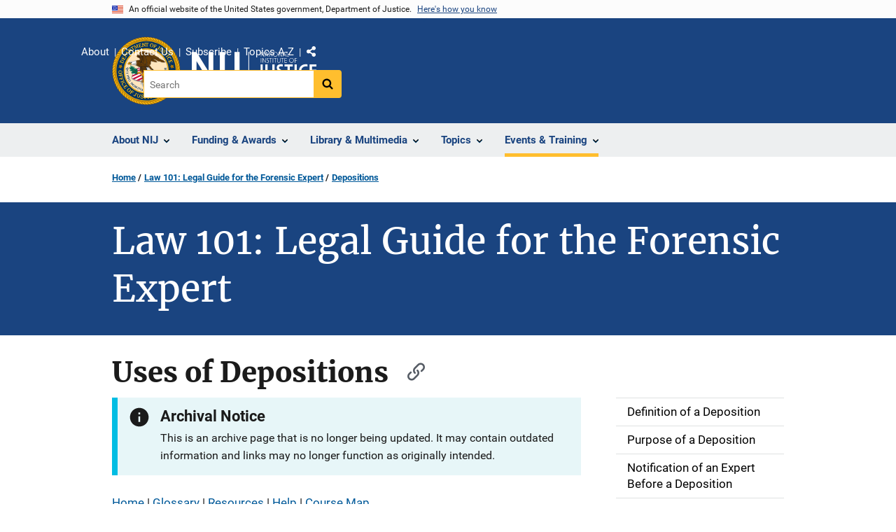

--- FILE ---
content_type: text/html; charset=UTF-8
request_url: https://nij.ojp.gov/nij-hosted-online-training-courses/law-101-legal-guide-forensic-expert/depositions/uses-depositions
body_size: 12303
content:
<!DOCTYPE html>
<html lang="en" dir="ltr" prefix="og: https://ogp.me/ns#">
  <head>
    <meta charset="utf-8" />
<link rel="preload" href="/themes/custom/ojp/assets/fonts/roboto/Roboto-Regular.woff2" as="font" type="font/woff2" crossorigin="" />
<link rel="preload" href="/themes/custom/ojp/assets/fonts/roboto/Roboto-Bold.woff2" as="font" type="font/woff2" crossorigin="" />
<link rel="preload" href="/themes/custom/ojp/assets/fonts/roboto/Roboto-Italic.woff2" as="font" type="font/woff2" crossorigin="" />
<link rel="preload" href="/themes/custom/ojp/assets/fonts/roboto/Roboto-BlackItalic.woff2" as="font" type="font/woff2" crossorigin="" />
<link rel="preload" href="/themes/custom/ojp/assets/fonts/merriweather/Latin-Merriweather-Regular.woff2" as="font" type="font/woff2" crossorigin="" />
<link rel="preload" href="/themes/custom/ojp/assets/fonts/merriweather/Latin-Merriweather-Bold.woff2" as="font" type="font/woff2" crossorigin="" />
<noscript><style>form.antibot * :not(.antibot-message) { display: none !important; }</style>
</noscript><meta name="description" content="Learn more about the uses of how deposition transcripts are introduced at trial as evidence." />
<link rel="canonical" href="https://nij.ojp.gov/nij-hosted-online-training-courses/law-101-legal-guide-forensic-expert/depositions/uses-depositions" />
<meta property="og:site_name" content="National Institute of Justice" />
<meta property="og:url" content="https://nij.ojp.gov/nij-hosted-online-training-courses/law-101-legal-guide-forensic-expert/depositions/uses-depositions" />
<meta property="og:title" content="Law 101: Legal Guide for the Forensic Expert | Uses of Depositions" />
<meta property="og:description" content="Learn more about the uses of how deposition transcripts are introduced at trial as evidence." />
<meta property="og:image" content="https://nij.ojp.gov/themes/custom/ojp/assets/images/ojp/archival-notice-sq.png" />
<meta name="twitter:card" content="summary" />
<meta name="twitter:description" content="Learn more about the uses of how deposition transcripts are introduced at trial as evidence." />
<meta name="twitter:title" content="Law 101: Legal Guide for the Forensic Expert | Uses of Depositions | National Institute of Justice" />
<meta name="google-site-verification" content="4PLVTsyCm3--uca8rMAYrsLAAEJtRBtpZWm-kh9pr0g" />
<meta name="Generator" content="Drupal 10 (https://www.drupal.org)" />
<meta name="MobileOptimized" content="width" />
<meta name="HandheldFriendly" content="true" />
<meta name="viewport" content="width=device-width, initial-scale=1.0" />
<link rel="icon" href="/themes/custom/ojp/assets/images/ojp/favicon.png" type="image/png" />
<link rel="alternate" hreflang="en" href="https://nij.ojp.gov/nij-hosted-online-training-courses/law-101-legal-guide-forensic-expert/depositions/uses-depositions" />

    <title>Archived | Law 101: Legal Guide for the Forensic Expert | Uses of Depositions | National Institute of Justice</title>
    <link rel="stylesheet" media="all" href="/sites/g/files/xyckuh171/files/css/css_m6E1YFNjMNsouVxeUx8fFmGbZ-QaqgY5zgrto1ksAok.css?delta=0&amp;language=en&amp;theme=ojp&amp;include=[base64]" />
<link rel="stylesheet" media="all" href="/sites/g/files/xyckuh171/files/css/css_Ypsu4XtyBw3Upe9o6rG_HMzoTCSoXJQpAzGGkPbX90U.css?delta=1&amp;language=en&amp;theme=ojp&amp;include=[base64]" />
<link rel="stylesheet" media="print" href="/sites/g/files/xyckuh171/files/css/css_zxEGTDXeP9ngdNso24-Bomoquys4mkHkVPDlu-SLlg8.css?delta=2&amp;language=en&amp;theme=ojp&amp;include=[base64]" />
<link rel="stylesheet" media="all" href="/sites/g/files/xyckuh171/files/css/css_3PQxx3C1H1JphTzo7-Y8c5Vk_zSQ8AaU4VQCjZCA8Fw.css?delta=3&amp;language=en&amp;theme=ojp&amp;include=[base64]" />

    
  </head>
  <body class="path-node page-node-type-microsite-subpage">
        <a href="#main-content" class="visually-hidden focusable skip-link">
      Skip to main content
    </a>
    <noscript><iframe src="https://www.googletagmanager.com/ns.html?id=GTM-M5Q6TQ5"
                  height="0" width="0" style="display:none;visibility:hidden"></iframe></noscript>

      <div class="dialog-off-canvas-main-canvas" data-off-canvas-main-canvas>
      <section class="usa-banner" aria-label="Official government website">

    <div class="usa-accordion">
  <header class="usa-banner__header">
    <div class="usa-banner__inner">
      <div class="grid-col-auto">
        <img class="usa-banner__header-flag" src="/themes/custom/ojp/assets/images/us_flag_small.png" alt="U.S. flag">
      </div>
      <div class="grid-col-fill tablet:grid-col-auto">
        <p class="usa-banner__header-text">An official website of the United States government, Department of Justice.</p>
        <p class="usa-banner__header-action" aria-hidden="true">Here's how you know</p>
      </div>
      <button class="usa-accordion__button usa-banner__button"
              aria-expanded="false" aria-controls="gov-banner">
        <span class="usa-banner__button-text">Here's how you know</span>
      </button>
    </div>
  </header>
  <div class="usa-banner__content usa-accordion__content" id="gov-banner" hidden>
    <div class="grid-row grid-gap-lg">
      <div class="usa-banner__guidance tablet:grid-col-6">
        <img class="usa-banner__icon usa-media-block__img" src="/themes/custom/ojp/assets/images/icon-dot-gov.svg" role="img" alt="" aria-hidden="true">
        <div class="usa-media-block__body">
          <p>
            <strong>Official websites use .gov</strong>
            <br>
            A <strong>.gov</strong> website belongs to an official government organization in the United States.
          </p>
        </div>
      </div>
      <div class="usa-banner__guidance tablet:grid-col-6">
        <img class="usa-banner__icon usa-media-block__img" src="/themes/custom/ojp/assets/images/icon-https.svg" role="img" alt="" aria-hidden="true">
        <div class="usa-media-block__body">
          <p>
            <strong>Secure .gov websites use HTTPS</strong>
            <br>
            A <strong>lock</strong> (
            <span class="icon-lock"><svg xmlns="http://www.w3.org/2000/svg" width="52" height="64" viewBox="0 0 52 64" class="usa-banner__lock-image" role="img" aria-labelledby="banner-lock-title-default banner-lock-description-default" focusable="false"><title id="banner-lock-title-default">Lock</title><desc id="banner-lock-description-default">A locked padlock</desc><path fill="#000000" fill-rule="evenodd" d="M26 0c10.493 0 19 8.507 19 19v9h3a4 4 0 0 1 4 4v28a4 4 0 0 1-4 4H4a4 4 0 0 1-4-4V32a4 4 0 0 1 4-4h3v-9C7 8.507 15.507 0 26 0zm0 8c-5.979 0-10.843 4.77-10.996 10.712L15 19v9h22v-9c0-6.075-4.925-11-11-11z"/></svg></span>
            ) or <strong>https://</strong> means you’ve safely connected to the .gov website. Share sensitive information only on official, secure websites.          </p>
        </div>
      </div>
    </div>
  </div>
</div>


    
  </section>

  <header class="usa-header usa-header--extended" id="header">

    
      <div class="usa-navbar">
                <button class="usa-menu-btn usa-button">Menu</button>
                  <div class="region region-header">
    <div class="usa-logo" id="logo">
      <div class="ojp-seal">
      <a href="https://www.ojp.gov" accesskey="1" title="Office of Justice Programs" aria-label="Office of Justice Programs">
                <img src="/themes/custom/ojp/assets/images/ojp/OJP-seal.svg" alt="Office of Justice Programs seal" height="98" width="98" />
              </a>
    </div>
        <div class="ojp-office-logo">
      <a href="/" accesskey="2" title="Home" aria-label="Home">
        <img src="/sites/g/files/xyckuh171/files/nij-logo-no-seal_24b.svg?v=1" alt="Home" />
      </a>
    </div>
  </div>

  </div>

      </div>

      <div class="usa-overlay"></div>
        <nav class="usa-nav" aria-label="site navigation">
          <div class="usa-nav__inner">

            <button class="usa-nav__close">
              <img src="/themes/custom/ojp/assets/images/close-white.svg" alt="close" />
            </button>

            
            
                                              <div class="region region-primary-menu">
    


  
  
          <ul class="usa-nav__primary usa-accordion" aria-label="primary navigation">
    
          <li class="usa-nav__primary-item" >

                  <button class="usa-accordion__button usa-nav__link" aria-expanded="false" aria-controls="extended-nav-section-1">
            <span>About NIJ</span>
          </button>
        
                    
  
          <ul id="extended-nav-section-1" class="usa-nav__submenu" hidden>

            <li class="usa-nav__submenu-item">
        <a href="/about">
          <span>About NIJ</span>
        </a>
      </li>
      
    
          <li class="usa-nav__submenu-item">

        
                  <a href="/about/nij-director" class="link">
            <span class="">The NIJ Director</span>
          </a>
        
      </li>
          <li class="usa-nav__submenu-item">

        
                  <a href="/about/research-validity-and-integrity" class="link">
            <span class="">Research Validity and Integrity</span>
          </a>
        
      </li>
          <li class="usa-nav__submenu-item">

        
                  <a href="/about/intramural-research-initiative" class="link">
            <span class="">Intramural Research Initiative</span>
          </a>
        
      </li>
          <li class="usa-nav__submenu-item">

        
                  <a href="/about/assessments-nij" class="link">
            <span class="">Assessments of NIJ</span>
          </a>
        
      </li>
          <li class="usa-nav__submenu-item">

        
                  <a href="/about/annual-reports-and-award-lists" class="link">
            <span class="">Annual Reports and Reports to Congress</span>
          </a>
        
      </li>
        </ul>
  
        
      </li>
          <li class="usa-nav__primary-item" >

                  <button class="usa-accordion__button usa-nav__link" aria-expanded="false" aria-controls="extended-nav-section-2">
            <span>Funding &amp; Awards</span>
          </button>
        
                    
  
          <ul id="extended-nav-section-2" class="usa-nav__submenu" hidden>

            <li class="usa-nav__submenu-item">
        <a href="/funding">
          <span>Funding &amp; Awards</span>
        </a>
      </li>
      
    
          <li class="usa-nav__submenu-item">

        
                  <a href="/funding/current" class="link">
            <span class="">Current Funding</span>
          </a>
        
      </li>
          <li class="usa-nav__submenu-item">

        
                  <a href="/funding/forthcoming" class="link">
            <span class="">Forthcoming Funding</span>
          </a>
        
      </li>
          <li class="usa-nav__submenu-item">

        
                  <a href="/funding/expired" class="link">
            <span class="">Expired Funding</span>
          </a>
        
      </li>
          <li class="usa-nav__submenu-item">

        
                  <a href="/funding/awards/list" class="link">
            <span class="">List of Funded Projects</span>
          </a>
        
      </li>
          <li class="usa-nav__submenu-item">

        
                  <a href="/funding/guidance-applicants-and-awardees" class="link">
            <span class="">Guidance for Applicants and Awardees</span>
          </a>
        
      </li>
          <li class="usa-nav__submenu-item">

        
                  <a href="/funding/fellowship-programs" class="link">
            <span class="">Fellowship &amp; Student Programs</span>
          </a>
        
      </li>
          <li class="usa-nav__submenu-item">

        
                  <a href="/funding/national-institute-justices-law-enforcement-advancing-data-and-science-leads-programs" class="link">
            <span class="">Law Enforcement Advancing Data and Science (LEADS)</span>
          </a>
        
      </li>
          <li class="usa-nav__submenu-item">

        
                  <a href="/funding/using-challenges-find-solutions" class="link">
            <span class="">NIJ Challenge Program</span>
          </a>
        
      </li>
        </ul>
  
        
      </li>
          <li class="usa-nav__primary-item" >

                  <button class="usa-accordion__button usa-nav__link" aria-expanded="false" aria-controls="extended-nav-section-3">
            <span>Library &amp; Multimedia</span>
          </button>
        
                    
  
          <ul id="extended-nav-section-3" class="usa-nav__submenu" hidden>

            <li class="usa-nav__submenu-item">
        <a href="/library">
          <span>Library &amp; Multimedia</span>
        </a>
      </li>
      
    
          <li class="usa-nav__submenu-item">

        
                  <a href="/library/articles/list" class="link">
            <span class="">Articles Published by NIJ</span>
          </a>
        
      </li>
          <li class="usa-nav__submenu-item">

        
                  <a href="/library/multimedia/podcasts" class="link">
            <span class="">Podcasts</span>
          </a>
        
      </li>
          <li class="usa-nav__submenu-item">

        
                  <a href="/library/nij-five-things-series" class="link">
            <span class="">NIJ &quot;Five Things&quot; Series</span>
          </a>
        
      </li>
          <li class="usa-nav__submenu-item">

        
                  <a href="/library/nij-journal" class="link">
            <span class="">NIJ Journal</span>
          </a>
        
      </li>
          <li class="usa-nav__submenu-item">

        
                  <a href="/library/publications/list" class="link">
            <span class="">Publications Listing</span>
          </a>
        
      </li>
          <li class="usa-nav__submenu-item">

        
                  <a href="/library/multimedia/list" class="link">
            <span class="">Multimedia Listing</span>
          </a>
        
      </li>
          <li class="usa-nav__submenu-item">

        
                  <a href="https://crimesolutions.ojp.gov/rated-practices" class="link">
            <span class="">Rated Practices on CrimeSolutions</span>
          </a>
        
      </li>
          <li class="usa-nav__submenu-item">

        
                  <a href="https://crimesolutions.ojp.gov/rated-programs" class="link">
            <span class="">Rated Programs on CrimeSolutions</span>
          </a>
        
      </li>
          <li class="usa-nav__submenu-item">

        
                  <a href="/library/nij-funded-software-tools-apps-and-databases" class="link">
            <span class="">Software &amp; Databases</span>
          </a>
        
      </li>
          <li class="usa-nav__submenu-item">

        
                  <a href="/library/datasets-nij-funded-research" class="link">
            <span class="">Datasets</span>
          </a>
        
      </li>
          <li class="usa-nav__submenu-item">

        
                  <a href="/topics/articles/patents-generated-nij-sponsored-projects" class="link">
            <span class="">Patents</span>
          </a>
        
      </li>
        </ul>
  
        
      </li>
          <li class="usa-nav__primary-item" >

                  <button class="usa-accordion__button usa-nav__link" aria-expanded="false" aria-controls="extended-nav-section-4">
            <span>Topics</span>
          </button>
        
                    
  
          <ul id="extended-nav-section-4" class="usa-nav__submenu" hidden>

            <li class="usa-nav__submenu-item">
        <a href="/topics">
          <span>Topics</span>
        </a>
      </li>
      
    
          <li class="usa-nav__submenu-item">

        
                  <a href="/topics/corrections" class="link">
            <span class="">Corrections</span>
          </a>
        
      </li>
          <li class="usa-nav__submenu-item">

        
                  <a href="/topics/courts" class="link">
            <span class="">Courts</span>
          </a>
        
      </li>
          <li class="usa-nav__submenu-item">

        
                  <a href="/topics/crime-prevention" class="link">
            <span class="">Crime Prevention</span>
          </a>
        
      </li>
          <li class="usa-nav__submenu-item">

        
                  <a href="/topics/crimes" class="link">
            <span class="">Crimes</span>
          </a>
        
      </li>
          <li class="usa-nav__submenu-item">

        
                  <a href="/topics/drugs" class="link">
            <span class="">Drugs and Crime</span>
          </a>
        
      </li>
          <li class="usa-nav__submenu-item">

        
                  <a href="/topics/equipment-and-technology" class="link">
            <span class="">Equipment and Technology</span>
          </a>
        
      </li>
          <li class="usa-nav__submenu-item">

        
                  <a href="/topics/forensics" class="link">
            <span class="">Forensic Sciences</span>
          </a>
        
      </li>
          <li class="usa-nav__submenu-item">

        
                  <a href="/topics/youth-justice" class="link">
            <span class="">Youth Justice</span>
          </a>
        
      </li>
          <li class="usa-nav__submenu-item">

        
                  <a href="/topics/justice-system-reform" class="link">
            <span class="">Justice System Reform</span>
          </a>
        
      </li>
          <li class="usa-nav__submenu-item">

        
                  <a href="/topics/law-enforcement" class="link">
            <span class="">Law Enforcement</span>
          </a>
        
      </li>
          <li class="usa-nav__submenu-item">

        
                  <a href="/topics/school-safety" class="link">
            <span class="">School Safety</span>
          </a>
        
      </li>
          <li class="usa-nav__submenu-item">

        
                  <a href="/topics/tribal-crime-and-justice" class="link">
            <span class="">Tribal Crime and Justice</span>
          </a>
        
      </li>
          <li class="usa-nav__submenu-item">

        
                  <a href="/topics/victims-of-crime" class="link">
            <span class="">Victims of Crime</span>
          </a>
        
      </li>
        </ul>
  
        
      </li>
          <li class="usa-nav__primary-item" >

                  <button class="usa-accordion__button usa-nav__link usa-current" aria-expanded="false" aria-controls="extended-nav-section-5">
            <span>Events &amp; Training</span>
          </button>
        
                    
  
          <ul id="extended-nav-section-5" class="usa-nav__submenu" hidden>

            <li class="usa-nav__submenu-item">
        <a href="/events">
          <span>Events &amp; Training</span>
        </a>
      </li>
      
    
          <li class="usa-nav__submenu-item">

        
                  <a href="/events/upcoming" class="link">
            <span class="">Scheduled Events &amp; Training</span>
          </a>
        
      </li>
          <li class="usa-nav__submenu-item">

        
                  <a href="/events/on-demand" class="link">
            <span class="">On-Demand Events &amp; Training</span>
          </a>
        
      </li>
          <li class="usa-nav__submenu-item">

        
                  <a href="/forensic-science-training" class="link">
            <span class="">Forensic Science Training</span>
          </a>
        
      </li>
        </ul>
  
        
      </li>
        </ul>
  



  </div>

                            
                              <div class="default">
                    <div class="region region-secondary-menu">
    <div class="usa-nav__secondary">
      <ul class="usa-nav__secondary-links">

          <li class="usa-nav__secondary-item">
        <a href="/about">
          About
        </a>
      </li>
          <li class="usa-nav__secondary-item">
        <a href="/contact">
          Contact Us
        </a>
      </li>
          <li class="usa-nav__secondary-item">
        <a href="/subscribe">
          Subscribe
        </a>
      </li>
          <li class="usa-nav__secondary-item">
        <a href="/topics-a-to-z">
          Topics A-Z
        </a>
      </li>
                  <li class="usa-nav__secondary-item">
        <div class="doj-sharing">
  <button id="doj-sharing-toggle" class="doj-sharing__toggle" tabindex="0" title="Choose a social sharing platform" aria-haspopup="true" aria-controls="doj-sharing-links" aria-expanded="false">Share</button>
<ul id="doj-sharing-links" class="doj-sharing__list" tabindex="0" aria-label="Choose a social sharing platform"><li><a href="https://www.facebook.com/sharer/sharer.php?u=https%3A//nij.ojp.gov/nij-hosted-online-training-courses/law-101-legal-guide-forensic-expert/depositions/uses-depositions" title="Share on Facebook" data-event-label="Share on Facebook" target="_blank">Facebook</a></li><li><a href="https://twitter.com/intent/tweet?url=https%3A//nij.ojp.gov/nij-hosted-online-training-courses/law-101-legal-guide-forensic-expert/depositions/uses-depositions&amp;text=Uses%20of%20Depositions" title="Share on X" data-event-label="Share on X" target="_blank">X</a></li><li><a href="https://www.linkedin.com/shareArticle?mini=true&amp;url=https%3A//nij.ojp.gov/nij-hosted-online-training-courses/law-101-legal-guide-forensic-expert/depositions/uses-depositions&amp;title=Uses%20of%20Depositions" title="Share on LinkedIn" data-event-label="Share on LinkedIn" target="_blank">LinkedIn</a></li><li><a href="https://reddit.com/submit?url=https%3A//nij.ojp.gov/nij-hosted-online-training-courses/law-101-legal-guide-forensic-expert/depositions/uses-depositions&amp;title=Uses%20of%20Depositions" title="Share on Reddit" data-event-label="Share on Reddit" target="_blank">Reddit</a></li><li><a href="https://pinterest.com/pin/create/button?url=https%3A//nij.ojp.gov/nij-hosted-online-training-courses/law-101-legal-guide-forensic-expert/depositions/uses-depositions&amp;media=https%3A//nij.ojp.gov/themes/custom/ojp/assets/images/ojp/archival-notice-sq.png&amp;description=Uses%20of%20Depositions" title="Share on Pinterest" data-event-label="Share on Pinterest" target="_blank">Pinterest</a></li><li><a href="/cdn-cgi/l/email-protection#[base64]" title="Share on Email" data-event-label="Share on Email">Email</a></li></ul>
</div>
      </li>
        </ul>
  
</div>

<div id="block-ojp-searchblock" data-block-plugin-id="ojp_search_block" class="block block-ojp-search block-ojp-search-block">
  
    
      
<div class="usa-search usa-search--small">
  <div role="search">
    
<div data-gname="ojp-search" data-queryParameterName="keys" class="gcse-searchbox-only" data-resultsUrl="/search/results">
  
</div>

  </div>
</div>
  </div>

  </div>

                </div>
              
            
          </div>
        </nav>

      
  </header>

  <div class="grid-container">
    <div class="grid-col-fill">
        <div class="region region-breadcrumb">
    <div id="block-ojp-breadcrumbs" data-block-plugin-id="system_breadcrumb_block" class="block block-system block-system-breadcrumb-block">
  
    
       <nav id="system-breadcrumb" aria-label="breadcrumb">
        <ol class="add-list-reset uswds-breadcrumbs uswds-horizontal-list">
                            <li>
                                            <a href="/">Home</a>
                                    </li>
                            <li>
                                            <a href="/nij-hosted-online-training-courses/law-101-legal-guide-forensic-expert">Law 101: Legal Guide for the Forensic Expert</a>
                                    </li>
                            <li>
                                            <a href="/nij-hosted-online-training-courses/law-101-legal-guide-forensic-expert/depositions">Depositions</a>
                                    </li>
                    </ol>
    </nav>

  </div>

  </div>

    </div>
  </div>

  <section class="clearfix" aria-label="hero">
      <div class="region region-hero">
    <div class="hero hero--no_image_short hero--primary">
  <div class="hero-container">
        <div class="hero__no_image_short-container  clearfix">
            <div class="hero__text-container ">
                
        <h1 class="hero__title">Law 101: Legal Guide for the Forensic Expert</h1>
        

                
                                          </div>

                </div>
  </div>

    </div>


  </div>

  </section>

<div class="usa-section uswds-middle-section " aria-label="primary content">
  <div class="grid-container ">
    <div class="grid-col-fill">
        <div class="region region-highlighted">
    <div data-drupal-messages-fallback class="hidden"></div>

  </div>


      
    </div>
  </div>

  
  
  <main class="uswds-main-content-wrapper grid-container ">
    <a id="main-content" tabindex="-1"></a>
    <div class = "grid-row grid-gap-2">

      <div class="region-content tablet:grid-col-12">
          <div class="region region-content">
    <div id="block-ojp-page-title" data-block-plugin-id="page_title_block" class="block block-core block-page-title-block">
  
    
      
  <h1 class="uswds-page-title page-title"><span class="field field--name-title field--type-string field--label-hidden">Uses of Depositions</span>
</h1>


  </div>
<div id="block-ojp-content" data-block-plugin-id="system_main_block" class="block block-system block-system-main-block">
  
    
      

<article>

  
    

  
  <div>

    
      
  <div class="layout layout--twocol-section layout--twocol-section--75-25 layout--node-microsite_subpage">
                    <div  class="layout__region layout__region--first">
        <div data-block-plugin-id="extra_field_block:node:microsite_subpage:field_content_archival_notice" class="block--field-content-archival-notice block block-layout-builder block-extra-field-blocknodemicrosite-subpagefield-content-archival-notice">
  
    
                <div role="contentinfo"  class="usa-alert usa-alert--info" aria-label="Info Alert">
    <div class="usa-alert__body">
                                        <h3 class="usa-alert__heading">Archival Notice</h3>
              <p class="usa-alert__text">This is an archive page that is no longer being updated. It may contain outdated information and links may no longer function as originally intended.</p>
          </div>
  </div>

  </div>
<div data-block-plugin-id="block_content:a1be9d30-3be4-4f79-909b-dcd784467f72" class="block block-block-content block-block-contenta1be9d30-3be4-4f79-909b-dcd784467f72">
  
    
      <div  class="use-float-friendly-lists field field--name-body field--type-text-with-summary field--label-hidden long-text"><p><a href="/nij-hosted-online-training-courses/nij-hosted-online-training-courses/law-101-legal-guide-forensic-expert/home" title="Home">Home</a> | <a href="/nij-hosted-online-training-courses/law-101-legal-guide-forensic-expert/glossary" title="Glossary">Glossary</a> | <a href="/nij-hosted-online-training-courses/law-101-legal-guide-forensic-expert/resources-0" title="Resources">Resources</a> | <a href="/nij-hosted-online-training-courses/law-101-legal-guide-forensic-expert/help" title="Help">Help</a> | <a href="/nij-hosted-online-training-courses/law-101-legal-guide-forensic-expert/course-map" title="Course Map">Course Map</a><br>&nbsp;</p></div>

  </div>
<div data-block-plugin-id="field_block:node:microsite_subpage:body" class="block--body block block-layout-builder block-field-blocknodemicrosite-subpagebody">
  
    
      
            <div class="use-float-friendly-lists clearfix text-formatted field field--name-body field--type-text-with-summary field--label-hidden field__item">    
<div class="ojp-image embedded-entity align-right " id="ojp-media-46146">
          <figure role="group" aria-labelledby="fig48">
              <img alt="Uses of Depositions" title="Uses of Depositions" src="/sites/g/files/xyckuh171/files/images/2023-08/uses-depositions.jpg">
  
      <figcaption class="ojp-image__caption" id="fig48">
                  <div class="ojp-image__caption--text">National Institute of Justice (NIJ) (<a href="/reuse-policy">see reuse policy</a>). </div>
                      </figcaption>
    </figure>
  </div>



<p>Deposition transcripts may be introduced at trial as evidence. Practice varies in the use of deposition testimony in lieu of the witness testifying at trial and depends on whether it is a criminal trial (see <a href="/nij-hosted-online-training-courses/law-101-legal-guide-forensic-expert/glossary#confrontation-clause" target="_blank" title="Glossary: confrontation clause">confrontation clause</a>) or a civil matter.</p>

<p>The attorneys may also make stipulations regarding the use of deposition material. The opposing party's experts will certainly read deposition transcripts of the other expert witnesses in preparation for their deposition as well as for trial.</p>

<p><a class="usa-button usa-button--outline" href="/nij-hosted-online-training-courses/law-101-legal-guide-forensic-expert/depositions/procedure-conducting-deposition">Back</a>&nbsp;<a class="usa-button" href="/nij-hosted-online-training-courses/law-101-legal-guide-forensic-expert/depositions/uses-depositions/defendants-access-postconviction-dna-testing">Forward</a></p></div>
      
  </div>

      </div>
    
          <div  class="layout__region layout__region--second">
        <nav aria-labelledby="-menu" data-block-plugin-id="menu_block:main" class="block block-menu navigation menu--main">
            
  <h2 class="visually-hidden" id="-menu">Main navigation</h2>
  

        

  
  
              <ul class="usa-sidenav">
    
    
      
            
            
            
      <li class="usa-sidenav__item usa-sidenav__item--level-0">
        
        <a href="/nij-hosted-online-training-courses/law-101-legal-guide-forensic-expert/depositions/definition-deposition">
          <span>Definition of a Deposition</span>
        </a>

                
      </li>
    
      
            
            
            
      <li class="usa-sidenav__item usa-sidenav__item--level-0">
        
        <a href="/nij-hosted-online-training-courses/law-101-legal-guide-forensic-expert/depositions/purpose-deposition">
          <span>Purpose of a Deposition</span>
        </a>

                
      </li>
    
      
            
            
            
      <li class="usa-sidenav__item usa-sidenav__item--level-0">
        
        <a href="/nij-hosted-online-training-courses/law-101-legal-guide-forensic-expert/depositions/notification-expert-deposition">
          <span>Notification of an Expert Before a Deposition</span>
        </a>

                
      </li>
    
      
            
            
            
      <li class="usa-sidenav__item usa-sidenav__item--level-0">
        
        <a href="/nij-hosted-online-training-courses/law-101-legal-guide-forensic-expert/depositions/procedure-conducting-deposition">
          <span>Procedure for Conducting a Deposition</span>
        </a>

                
      </li>
    
      
            
            
            
      <li class="usa-sidenav__item usa-sidenav__item--level-0 usa-sidenav__item--is-parent">
        
        <a class="usa-current" href="/nij-hosted-online-training-courses/law-101-legal-guide-forensic-expert/depositions/uses-depositions">
          <span>Uses of Depositions</span>
        </a>

                                        
  
              <ul class="usa-sidenav__sublist usa-sidenav__sublist--level-1">
    
    
      
            
            
            
      <li class="usa-sidenav__item usa-sidenav__item--level-1">
        
        <a href="/nij-hosted-online-training-courses/law-101-legal-guide-forensic-expert/depositions/uses-depositions/defendants-access-postconviction-dna-testing">
          <span>Defendants&#039; Access to Postconviction DNA Testing</span>
        </a>

                
      </li>
    
      
            
            
            
      <li class="usa-sidenav__item usa-sidenav__item--level-1">
        
        <a href="/nij-hosted-online-training-courses/law-101-legal-guide-forensic-expert/depositions/uses-depositions/states-postconviction-statutes">
          <span>States&#039; Postconviction Statutes</span>
        </a>

                
      </li>
        </ul>
  
                  
      </li>
    
      
            
            
            
      <li class="usa-sidenav__item usa-sidenav__item--level-0">
        
        <a href="/nij-hosted-online-training-courses/law-101-legal-guide-forensic-expert/depositions/preparation-deposition">
          <span>Preparation for Deposition</span>
        </a>

                
      </li>
    
      
            
            
            
      <li class="usa-sidenav__item usa-sidenav__item--level-0">
        
        <a href="/nij-hosted-online-training-courses/law-101-legal-guide-forensic-expert/depositions/more-specific-preparation-deposition">
          <span>More Specific Preparation for Deposition</span>
        </a>

                
      </li>
    
      
            
            
            
      <li class="usa-sidenav__item usa-sidenav__item--level-0">
        
        <a href="/nij-hosted-online-training-courses/law-101-legal-guide-forensic-expert/depositions/prior-writings-and-testimony-contrary-cases-position">
          <span>Prior Writings and Testimony Contrary to the Case&#039;s Position</span>
        </a>

                
      </li>
    
      
            
            
            
      <li class="usa-sidenav__item usa-sidenav__item--level-0">
        
        <a href="/nij-hosted-online-training-courses/law-101-legal-guide-forensic-expert/depositions/exercising-caution-about-opinions-omissions-and-responses-deposition">
          <span>Exercising Caution About Opinions, Omissions and Responses at Deposition</span>
        </a>

                
      </li>
    
      
            
            
            
      <li class="usa-sidenav__item usa-sidenav__item--level-0">
        
        <a href="/nij-hosted-online-training-courses/law-101-legal-guide-forensic-expert/depositions/answering-questions-effectively-deposition">
          <span>Answering Questions Effectively in Deposition</span>
        </a>

                
      </li>
    
      
            
            
            
      <li class="usa-sidenav__item usa-sidenav__item--level-0">
        
        <a href="/nij-hosted-online-training-courses/law-101-legal-guide-forensic-expert/depositions/techniques-effective-testimony-deposition">
          <span>Techniques for Effective Testimony in Deposition</span>
        </a>

                
      </li>
    
      
            
            
            
      <li class="usa-sidenav__item usa-sidenav__item--level-0">
        
        <a href="/nij-hosted-online-training-courses/law-101-legal-guide-forensic-expert/depositions/inside-information-about-attorneys-expert-deponents">
          <span>Inside Information About Attorneys for Expert Deponents</span>
        </a>

                
      </li>
    
      
            
            
            
      <li class="usa-sidenav__item usa-sidenav__item--level-0">
        
        <a href="/nij-hosted-online-training-courses/law-101-legal-guide-forensic-expert/depositions/value-expert-attending-opposing-experts-deposition">
          <span>Value of the Expert Attending an Opposing Expert&#039;s Deposition</span>
        </a>

                
      </li>
        </ul>
  


  </nav>

      </div>
      
      </div>

  <div class="layout--node-microsite_subpage layout layout--onecol">
    <div  class="layout__region layout__region--content">
      <div data-block-plugin-id="block_content:39aa4b8b-94b8-404d-8ef1-b8ed266815a7" class="block block-block-content block-block-content39aa4b8b-94b8-404d-8ef1-b8ed266815a7">
  
    
      <div  class="use-float-friendly-lists field field--name-body field--type-text-with-summary field--label-hidden long-text"><div class="cta">
<div class="cta__headline">
<h3>Additional Online Courses</h3>
</div>

<div class="grid-row grid-gap-2">
<div class="desktop:grid-col-6">
<ul>
	<li><a data-entity-substitution="canonical" data-entity-type="node" data-entity-uuid="fb2af14c-ba50-4dbe-8843-289fe9a06093" href="/nij-hosted-online-training-courses/what-every-first-responding-officer-should-know-about-dna/home" title="Home">What Every First Responding Officer Should Know About DNA Evidence</a></li>
	<li><a data-entity-substitution="canonical" data-entity-type="node" data-entity-uuid="54c87f09-17d4-4769-ac8b-6b0db76d54cd" href="/nij-hosted-online-training-courses/collecting-dna-evidence-at-property-crime-scenes/home" title="Home">Collecting DNA Evidence at Property Crime Scenes</a></li>
	<li><a data-entity-substitution="canonical" data-entity-type="node" data-entity-uuid="149ce84f-60f0-4e86-81bd-c52cfc1b6e40" href="/nij-hosted-online-training-courses/dna-prosecutors-practice-notebook-inventory/home" title="Home">DNA – A Prosecutor’s Practice Notebook</a></li>
	<li><a data-entity-substitution="canonical" data-entity-type="node" data-entity-uuid="142b43ea-0051-431f-862f-e1223293ca62" href="/nij-hosted-online-training-courses/crime-scene-and-dna-basics-forensic-analysts/home" title="Home">Crime Scene and DNA Basics</a></li>
	<li><a data-entity-substitution="canonical" data-entity-type="node" data-entity-uuid="64817fc9-ed57-4489-8191-629e8083ab0e" href="/nij-hosted-online-training-courses/laboratory-safety-programs/home" title="Home">Laboratory Safety Programs</a></li>
	<li><a data-entity-substitution="canonical" data-entity-type="node" data-entity-uuid="8da88d01-af34-49b7-9776-0d79431d75d6" href="/nij-hosted-online-training-courses/dna-amplification/home" rel=" noopener" target="_blank" title="Home">DNA Amplification</a></li>
	<li><a data-entity-substitution="canonical" data-entity-type="node" data-entity-uuid="3f53c1b5-367e-4b32-aaf3-69fab9dc2983" href="/nij-hosted-online-training-courses/population-genetics-and-statistics-forensic-analysts/home" rel=" noopener" target="_blank" title="Home">Population Genetics and Statistics</a></li>
	<li><a data-entity-substitution="canonical" data-entity-type="node" data-entity-uuid="759ba3f6-6f42-420c-aa0e-7a3bf7553a1c" href="/nij-hosted-online-training-courses/non-str-dna-markers-snps-y-strs-lcn-and-mtdna/home" rel=" noopener" target="_blank" title="Home">Non-STR DNA Markers: SNPs, Y-STRs, LCN and mtDNA</a></li>
	<li><a data-entity-substitution="canonical" data-entity-type="node" data-entity-uuid="d46f3c01-a353-4b1f-bcdf-85253d657c88" href="/nij-hosted-online-training-courses/firearms-examiner-training/home" title="Home">Firearms Examiner Training</a></li>
	<li><a data-entity-substitution="canonical" data-entity-type="node" data-entity-uuid="a02a21bc-8f19-4841-b03b-46007fb10bce" href="/nij-hosted-online-training-courses/forensic-dna-education-law-enforcement-decisionmakers/home" rel=" noopener" target="_blank" title="Home">Forensic DNA Education for Law Enforcement Decisionmakers</a></li>
</ul>
</div>

<div class="desktop:grid-col-6">
<ul>
	<li><a data-entity-substitution="canonical" data-entity-type="node" data-entity-uuid="2121ba6a-a3fb-46ab-976c-7e236ed8a61c" href="/nij-hosted-online-training-courses/what-every-investigator-and-evidence-technician-should-know/home" title="Home">What Every Investigator and Evidence Technician Should Know About DNA Evidence</a></li>
	<li><a data-entity-substitution="canonical" data-entity-type="node" data-entity-uuid="eeb76a39-cc0a-4533-8e50-93cf8f9c1fef" href="/nij-hosted-online-training-courses/principles-forensic-dna-officers-court/home" title="Home">Principles of Forensic DNA for Officers of the Court</a></li>
	<li><a data-entity-substitution="canonical" data-entity-type="node" data-entity-uuid="517380da-dee2-484b-bef8-a1299cc1ab0a" href="/nij-hosted-online-training-courses/nij-hosted-online-training-courses/law-101-legal-guide-forensic-expert/home" title="Home">Law 101: Legal Guide for the Forensic Expert</a></li>
	<li><a data-entity-substitution="canonical" data-entity-type="node" data-entity-uuid="1d2e2d05-b4ec-40fe-a062-e0c612b00e15" href="/nij-hosted-online-training-courses/laboratory-orientation-and-testing-body-fluids-and-tissues/home" title="Home">Laboratory Orientation and Testing of Body Fluids and Tissues</a></li>
	<li><a data-entity-substitution="canonical" data-entity-type="node" data-entity-uuid="9aaf2458-3380-4fde-8292-6636714a5d21" href="/nij-hosted-online-training-courses/dna-extraction-and-quantitation-forensic-analysts/home" title="Home">DNA Extraction and Quantitation</a></li>
	<li><a data-entity-substitution="canonical" data-entity-type="node" data-entity-uuid="4084f134-991b-40e9-a2b4-348096358271" href="/nij-hosted-online-training-courses/str-data-analysis-and-interpretation-forensic-analysts/home" rel=" noopener" target="_blank" title="Home">STR Data Analysis and Interpretation</a></li>
	<li><a data-entity-substitution="canonical" data-entity-type="node" data-entity-uuid="6592277a-599e-457a-a7ce-81a4477ae374" href="/nij-hosted-online-training-courses/communication-skills-report-writing-and-courtroom-testimony/home" rel=" noopener" target="_blank" title="Home">Communication Skills, Report Writing, and Courtroom Testimony</a></li>
	<li><a data-entity-substitution="canonical" data-entity-type="node" data-entity-uuid="021dd39f-63d0-46a4-9b54-758345649373" href="/nij-hosted-online-training-courses/espanol-law-enforcement/home" rel=" noopener" target="_blank" title="Home"><span><span>Español</span></span> for Law Enforcement</a></li>
	<li><a data-entity-substitution="canonical" data-entity-type="node" data-entity-uuid="abb55670-3662-461e-a057-337e2174646e" href="/nij-hosted-online-training-courses/amplified-dna-product-separation-forensic-analysts/home" title="Home">Amplified DNA Product Separation for Forensic Analysts</a></li>
</ul>
</div>
</div>

<p><a data-entity-substitution="canonical" data-entity-type="node" data-entity-uuid="99dab10f-6843-4ebf-b4eb-e166c1d28c1a" href="/events" title="Events &amp; Training"><em>See additional NIJ-sponsored training</em></a></p>
</div></div>

  </div>
  
<div data-block-plugin-id="modification_notes" class="block block-ojp-core block-modification-notes modification-notes">
  <div class="modification-notes__divider"></div>
  
  
    <div class="modification-notes__note_date modification-notes__note_created">Date Created: August 7, 2023</div>
</div>

    </div>
  </div>

  </div>

</article>

  </div>

  </div>

      </div>

      

      
    </div>
  </main>
</div>

<footer class="usa-footer usa-footer--big">
  <div class="grid-container usa-footer-return-to-top">
    <a id="return-to-top" class="hide" href="#">Top</a>
  </div>

      <div class="usa-footer__primary-section">
      <div class="grid-container footer__wrapper">
        <div class="usa-footer-primary__top padding-bottom-5">
                      <h3 class="usa-footer__agency-heading tablet:display-inline-block">National Institute of Justice</h3>
                  </div>

        
        
                        <nav class="usa-footer-nav mobile-lg:grid-col-12" aria-label="footer navigation">

                        <div class="region region-footer-menu">
    

    
                <div class="grid-row grid-gap">
        
                  
    
                  <div class="mobile-lg:grid-col-6 desktop:grid-col-3">
        <section aria-labelledby="section-about-nij" class="usa-footer__primary-content usa-footer__primary-content--collapsible display-block">
          <h4 id="section-about-nij" class="usa-footer__primary-link">About NIJ</h4>
                    <ul class="add-list-reset usa-list--unstyled">
                
        
                  
    
                  <li class="usa-footer__secondary-link">
        <a href="/about">About NIJ</a>
      </li>
      
    
                  <li class="usa-footer__secondary-link">
        <a href="/about-nij/how-nij-organized">How NIJ Is Organized</a>
      </li>
      
    
                  <li class="usa-footer__secondary-link">
        <a href="/about/nij-director">NIJ Director</a>
      </li>
      
    
                  <li class="usa-footer__secondary-link">
        <a href="/about-nij/disclaimer-presented-research-results">Research Disclaimer</a>
      </li>
      
    
        
  
          </ul>
                  </section>
      </div>
      
    
                  <div class="mobile-lg:grid-col-6 desktop:grid-col-3">
        <section aria-labelledby="section-funding-awards" class="usa-footer__primary-content usa-footer__primary-content--collapsible display-block">
          <h4 id="section-funding-awards" class="usa-footer__primary-link">Funding &amp; Awards</h4>
                    <ul class="add-list-reset usa-list--unstyled">
                
        
                  
    
                  <li class="usa-footer__secondary-link">
        <a href="/funding">Funding &amp; Awards Home</a>
      </li>
      
    
                  <li class="usa-footer__secondary-link">
        <a href="/funding/awards/list">Awards Listing</a>
      </li>
      
    
                  <li class="usa-footer__secondary-link">
        <a href="/funding/current">Current Funding</a>
      </li>
      
    
                  <li class="usa-footer__secondary-link">
        <a href="/funding/guidance-applicants-and-awardees">Guidance for Applicants and Awardees</a>
      </li>
      
    
        
  
          </ul>
                  </section>
      </div>
      
    
                  <div class="mobile-lg:grid-col-6 desktop:grid-col-3">
        <section aria-labelledby="section-resources" class="usa-footer__primary-content usa-footer__primary-content--collapsible display-block">
          <h4 id="section-resources" class="usa-footer__primary-link">Resources</h4>
                    <ul class="add-list-reset usa-list--unstyled">
                
        
                  
    
                  <li class="usa-footer__secondary-link">
        <a href="/events">Events</a>
      </li>
      
    
                  <li class="usa-footer__secondary-link">
        <a href="/library/multimedia/podcasts">Podcasts</a>
      </li>
      
    
                  <li class="usa-footer__secondary-link">
        <a href="/library/publications/list">Publications</a>
      </li>
      
    
                  <li class="usa-footer__secondary-link">
        <a href="/topics">Topics</a>
      </li>
      
    
                  <li class="usa-footer__secondary-link">
        <a href="/library/multimedia/list">Multimedia</a>
      </li>
      
    
                  <li class="usa-footer__secondary-link">
        <a href="/reuse-policy">Reuse Policy</a>
      </li>
      
    
        
  
          </ul>
                  </section>
      </div>
      
    
                  <div class="mobile-lg:grid-col-6 desktop:grid-col-3">
        <section aria-labelledby="section-contacts" class="usa-footer__primary-content usa-footer__primary-content--collapsible display-block">
          <h4 id="section-contacts" class="usa-footer__primary-link">Contacts</h4>
                    <ul class="add-list-reset usa-list--unstyled">
                
        
                  
    
                  <li class="usa-footer__secondary-link">
        <a href="/contact">Contact NIJ</a>
      </li>
      
    
                  <li class="usa-footer__secondary-link">
        <a href="/about/staff">Staff Directory</a>
      </li>
      
    
                  <li class="usa-footer__secondary-link">
        <a href="https://www.ojp.gov/program/freedom-information-act/foia-overview">Submit a FOIA Request</a>
      </li>
      
    
                  <li class="usa-footer__secondary-link">
        <a href="https://www.ojp.gov/program/civil-rights-office/filing-civil-rights-complaint">File a Civil Rights Complaint</a>
      </li>
      
    
        
  
          </ul>
                  </section>
      </div>
      
    
                </div>
        
  



  </div>

          
        </nav>

        <div class="footer__social">
                      <a class="usa-link-facebook margin-right-2" href="https://www.facebook.com/OJPNIJ">
              <span class="usa-sr-only">Facebook</span><span class="f">&nbsp;</span>
            </a>
          
                      <a class="usa-link-twitter margin-right-2" href="https://twitter.com/OJPNIJ">
              <span class="usa-sr-only">X</span><span class="t">&nbsp;</span>
            </a>
          
                      <a class="usa-link-youtube" href="https://www.youtube.com/user/OJPNIJ">
              <span class="usa-sr-only">YouTube</span>
              <span class="yt"> </span>
            </a>
          
                  </div>

      </div>
    </div>
  

      <div class="usa-footer__secondary-section">

              <div class="grid-container">
          <div class="grid-row usa-footer__logos-container ">
                                              <div class="usa-footer-logo usa-width-one-half  desktop:grid-col-6 desktop:border-right border-base-dark">

                            <a href="https://www.ojp.gov">
                                                <img class="" src="/themes/custom/ojp/assets/images/ojp/ojp-full.svg" alt="U.S. Department of Justice, Office of Justice Programs Logo">
                                            </a>
                          </div>
          
                                            <div class="desktop:grid-col-6">
              <div class="usa-footer__partner-logos 1">
                <div class="grid-row">
                  <div class="grid-col-4 flex-align-center usa-footer__partner-logo margin-bottom-3">
                    <a href="https://bja.ojp.gov" aria-label="Bureau of Justice Administration">
                      <img src="/themes/custom/ojp/assets/images/ojp/bja.svg" alt="Bureau of Justice Administration Logo" />
                    </a>
                  </div>
                  <div class="grid-col-4 flex-align-center usa-footer__partner-logo margin-bottom-3">
                    <a href="https://bjs.ojp.gov" aria-label="Bureau of Justice Statistics">
                      <img src="/themes/custom/ojp/assets/images/ojp/bjs.svg" alt="Bureau of Justice Statistics Logo" />
                    </a>
                  </div>
                  <div class="grid-col-4 flex-align-center usa-footer__partner-logo margin-bottom-3">
                    <a href=" https://nij.ojp.gov" aria-label="National Institute of Justice">
                      <img src="/themes/custom/ojp/assets/images/ojp/nij.svg" alt="National Institute of Justice Logo" />
                    </a>
                  </div>
                  <div class="grid-col-4 flex-align-center usa-footer__partner-logo">
                    <a href="https://ojjdp.ojp.gov" aria-label="Office of Juvenile Justice and Delinquency Prevention">
                      <img src="/themes/custom/ojp/assets/images/ojp/ojjdp.svg" alt="Office of Juvenile Justice and Delinquency Prevention Logo" />
                    </a>
                  </div>
                  <div class="grid-col-4 flex-align-center usa-footer__partner-logo">
                    <a href="https://ovc.ojp.gov" aria-label="Office for Victims of Crime">
                      <img src="/themes/custom/ojp/assets/images/ojp/ovc.svg" alt="Office for Victims of Crime Logo" />
                    </a>
                  </div>
                  <div class="grid-col-4 flex-align-center usa-footer__partner-logo">
                    <a href="https://smart.ojp.gov" aria-label="Office of Sex Offender Sentencing, Monitoring, Apprehending, Registering, and Tracking">
                      <img src="/themes/custom/ojp/assets/images/ojp/smart.svg" alt="Office of Sex Offender Sentencing, Monitoring, Apprehending, Registering, and Tracking Logo" />
                    </a>
                  </div>
                </div>
              </div>
            </div>

                    </div>

                      <div class="usa-footer-contact-links usa-width-one-half">

              <address>

                                  <p class="usa-footer-contact-heading">999 N. Capitol St., NE, Washington, DC  20531</p>
                
                
                
              </address>
            </div>
          
        </div>
      
              <div class="wide-nav">
          <nav aria-labelledby="block-bja-secondaryfooterlinkmenu-menu" id="block-bja-secondaryfooterlinkmenu" class="navigation menu--secondary-footer-link-menu">
            <h2 class="visually-hidden" id="block-bja-secondaryfooterlinkmenu-menu">Secondary Footer link menu</h2>
            <ul class="menu">
              <li class="menu-item">
                <a href="https://www.justice.gov/accessibility/accessibility-statement">Accessibility</a>
              </li>
              <li class="menu-item">
                <a href="https://www.justice.gov/open/plain-writing-act">Plain Language</a>
              </li>
              <li class="menu-item">
                <a href="https://www.justice.gov/doj/privacy-policy">Privacy Policy</a>
              </li>
              <li class="menu-item">
                <a href="https://www.justice.gov/legalpolicies">Legal Policies and Disclaimer</a>
              </li>
              <li class="menu-item">
                <a href="https://www.justice.gov/jmd/eeo-program-status-report">No FEAR Act</a>
              </li>
              <li class="menu-item">
                <a href="https://www.ojp.gov/program/freedom-information-act/foia-overview">Freedom of Information Act</a>
              </li>
              <li class="menu-item">
                <a href="https://www.usa.gov/">USA.gov</a>
              </li>
              <li class="menu-item">
                <a href="https://www.justice.gov/">Justice.gov</a>
              </li>
            </ul>
          </nav>
        </div>
                </div>
  
</footer>

  </div>

    
    <script data-cfasync="false" src="/cdn-cgi/scripts/5c5dd728/cloudflare-static/email-decode.min.js"></script><script type="application/json" data-drupal-selector="drupal-settings-json">{"path":{"baseUrl":"\/","pathPrefix":"","currentPath":"node\/194756","currentPathIsAdmin":false,"isFront":false,"currentLanguage":"en"},"pluralDelimiter":"\u0003","suppressDeprecationErrors":true,"gtag":{"tagId":"","otherIds":[],"events":[],"additionalConfigInfo":[]},"ajaxPageState":{"libraries":"[base64]","theme":"ojp","theme_token":null},"ajaxTrustedUrl":[],"gtm":{"tagId":null,"settings":{"GTM-M5Q6TQ5":{"data_layer":"dataLayer","include_environment":false}},"tagIds":["GTM-M5Q6TQ5"]},"anchorjs":{"selector":".block--body.block-layout-builder h2:not(.usa-accordion__heading), .block--body.block-layout-builder h3, .block--body.block-layout-builder h4, .block--body.block-layout-builder h5, .block-inline-blocktext.block-layout-builder h3, .block-inline-blocktext.block-layout-builder h4, .block-inline-blocktext.block-layout-builder h5, .block-ojp-taxonomy h3, .block-ojp-core h3, .block--field-faq-sections h3, .block-crimesolutions-content-block h3, .block-ojp-core h3, .view-program-practices-listing-alpha h2, .page-node-type-microsite-subpage .block-page-title-block h1, .block-views-blockvideos-multimedia-block h2, .block-inline-blocktext.block-layout-builder h2:not(.usa-accordion__heading), .block-crimesolutions-content-block h3"},"bu":{"_core":{"default_config_hash":"hHRgRa8uaUJPBEvzD2uaerY4Z9xdbV4glRDRNp8euEE"},"notify_ie":12,"notify_firefox":56,"notify_opera":49,"notify_safari":10,"notify_chrome":62,"insecure":false,"unsupported":false,"mobile":false,"visibility_type":"hide","visibility_pages":"admin\/*","source":"\/\/browser-update.org\/update.min.js","show_source":"","position":"top","text_override":"{brow_name} is no longer supported. Some features of this site may not display correctly.","reminder":null,"reminder_closed":null,"new_window":false,"url":"","no_close":false,"test_mode":false},"ojp_search":{"search_no_query_text":"Your search yielded no results."},"ajax":[],"user":{"uid":0,"permissionsHash":"40961569aef18878320180531ab33f8804f5bcbfa591d1d6d166b2a1d181a0fc"}}</script>
<script src="/sites/g/files/xyckuh171/files/js/js_J1zd2N7H0l9iClJCTKNPNxO6r8TF7PcXfbRreIpMiqg.js?scope=footer&amp;delta=0&amp;language=en&amp;theme=ojp&amp;include=[base64]"></script>
<script src="/libraries/anchor-js/anchor.min.js?v=4.3.0" defer></script>
<script src="/libraries/clipboard/dist/clipboard.min.js?v=2.0.6" defer></script>
<script src="/modules/custom/anchorjs/js/anchorjs.custom.js?v=0.1.0" defer></script>
<script src="/sites/g/files/xyckuh171/files/js/js_MDrcoE0NRDnHvssqeZzn0X1om5TXtbE2p5z6LENvcvk.js?scope=footer&amp;delta=4&amp;language=en&amp;theme=ojp&amp;include=[base64]"></script>
<script src="/modules/custom/ckeditor5_embedded_content/js/aftermarket/uswds_accordion.js?t8x6j6"></script>
<script src="/sites/g/files/xyckuh171/files/js/js_bCYTci8oNamnhWSzfFRR_Wd5PA67fMu9rbDDMQADrHo.js?scope=footer&amp;delta=6&amp;language=en&amp;theme=ojp&amp;include=[base64]"></script>
<script src="/extlink/settings.js"></script>
<script src="/sites/g/files/xyckuh171/files/js/js_xgZrggXlFB2BQrKodH0YO_xPH5y-fKsiDP8eBRbW2wE.js?scope=footer&amp;delta=8&amp;language=en&amp;theme=ojp&amp;include=[base64]"></script>
<script src="/modules/contrib/google_tag/js/gtag.js?t8x6j6"></script>
<script src="/sites/g/files/xyckuh171/files/js/js_8XLuCRwwCmpxJT5hnUFiT561pVUhkdFFzmRmiYdznBg.js?scope=footer&amp;delta=10&amp;language=en&amp;theme=ojp&amp;include=[base64]"></script>
<script src="/modules/contrib/google_tag/js/gtm.js?t8x6j6"></script>
<script src="/sites/g/files/xyckuh171/files/js/js_l2O0vZSKdJa4uE8lXrJFsjaAx-3dtuQtt7Yd_ZdnZSY.js?scope=footer&amp;delta=12&amp;language=en&amp;theme=ojp&amp;include=[base64]"></script>
<script src="/libraries/datatables.net/js/jquery.dataTables.js?v=1.x" defer></script>
<script src="/libraries/datatables.net-responsive/js/dataTables.responsive.min.js?v=1.x" defer></script>
<script src="/modules/custom/ojp_datatables/js/ojp_datatables.js?v=1.x" defer></script>
<script src="/sites/g/files/xyckuh171/files/js/js_1W-JAu5e2WZX9HIK37AqC17MEUaYG2zwE-DsGXo5JXY.js?scope=footer&amp;delta=16&amp;language=en&amp;theme=ojp&amp;include=[base64]"></script>
<script src="https://cse.google.com/cse.js?cx=015849196504226064512:7otdo48qy2y"></script>

  </body>
</html>
